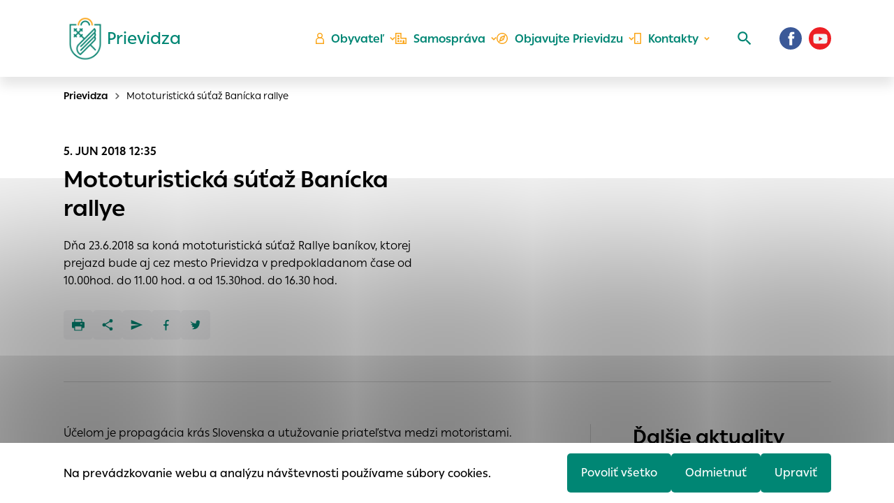

--- FILE ---
content_type: text/html; charset=UTF-8
request_url: https://prievidza.sk/mototuristicka-sutaz-banicka-rallye/
body_size: 17061
content:

<!doctype html>
<html lang="sk">
    <head>
        <meta charset="UTF-8">
        <meta name="description" content="Další web používající WordPress">
        <meta http-equiv="Content-Type" content="text/html; charset=UTF-8">
        <meta http-equiv="X-UA-Compatible" content="IE=edge">
        <meta name="viewport" content="width=device-width, initial-scale=1.0">

<link rel="apple-touch-icon" sizes="180x180" href="https://prievidza.sk/wp-content/themes/iq-theme/dist/img/apple-touch-icon.png">
<link rel="icon" type="image/png" sizes="32x32" href="https://prievidza.sk/wp-content/themes/iq-theme/dist/img/favicon-32x32.png">
<link rel="icon" type="image/png" sizes="16x16" href="https://prievidza.sk/wp-content/themes/iq-theme/dist/img/favicon-16x16.png">
<link rel="mask-icon" href="https://prievidza.sk/wp-content/themes/iq-theme/dist/img/safari-pinned-tab.svg" color="#79be15">
<meta name="msapplication-TileColor" content="#79be15">
<meta name="theme-color" content="#ffffff">


<meta name='robots' content='index, follow, max-image-preview:large, max-snippet:-1, max-video-preview:-1' />

	<!-- This site is optimized with the Yoast SEO plugin v19.6.1 - https://yoast.com/wordpress/plugins/seo/ -->
	<title>Mototuristická súťaž Banícka rallye - Prievidza</title>
	<link rel="canonical" href="https://prievidza.sk/mototuristicka-sutaz-banicka-rallye/" />
	<meta property="og:locale" content="sk_SK" />
	<meta property="og:type" content="article" />
	<meta property="og:title" content="Mototuristická súťaž Banícka rallye - Prievidza" />
	<meta property="og:description" content="Dňa 23.6.2018 sa koná mototuristická súťaž Rallye baníkov, ktorej prejazd bude aj cez mesto Prievidza v predpokladanom čase od 10.00hod. do 11.00 hod. a od 15.30hod. do 16.30 hod." />
	<meta property="og:url" content="https://prievidza.sk/mototuristicka-sutaz-banicka-rallye/" />
	<meta property="og:site_name" content="Prievidza" />
	<meta property="article:publisher" content="https://www.facebook.com/mestoprievidza" />
	<meta property="article:published_time" content="2018-06-05T10:35:52+00:00" />
	<meta name="author" content="admin" />
	<meta name="twitter:card" content="summary_large_image" />
	<meta name="twitter:label1" content="Written by" />
	<meta name="twitter:data1" content="admin" />
	<meta name="twitter:label2" content="Est. reading time" />
	<meta name="twitter:data2" content="1 minúta" />
	<script type="application/ld+json" class="yoast-schema-graph">{"@context":"https://schema.org","@graph":[{"@type":"Article","@id":"https://prievidza.sk/mototuristicka-sutaz-banicka-rallye/#article","isPartOf":{"@id":"https://prievidza.sk/mototuristicka-sutaz-banicka-rallye/"},"author":{"name":"admin","@id":"https://prievidza.sk/#/schema/person/03d4a621f1bd64dc5626b29c86ad4dfa"},"headline":"Mototuristická súťaž Banícka rallye","datePublished":"2018-06-05T10:35:52+00:00","dateModified":"2018-06-05T10:35:52+00:00","mainEntityOfPage":{"@id":"https://prievidza.sk/mototuristicka-sutaz-banicka-rallye/"},"wordCount":111,"commentCount":0,"publisher":{"@id":"https://prievidza.sk/#organization"},"articleSection":["Články"],"inLanguage":"sk-SK","potentialAction":[{"@type":"CommentAction","name":"Comment","target":["https://prievidza.sk/mototuristicka-sutaz-banicka-rallye/#respond"]}]},{"@type":"WebPage","@id":"https://prievidza.sk/mototuristicka-sutaz-banicka-rallye/","url":"https://prievidza.sk/mototuristicka-sutaz-banicka-rallye/","name":"Mototuristická súťaž Banícka rallye - Prievidza","isPartOf":{"@id":"https://prievidza.sk/#website"},"datePublished":"2018-06-05T10:35:52+00:00","dateModified":"2018-06-05T10:35:52+00:00","breadcrumb":{"@id":"https://prievidza.sk/mototuristicka-sutaz-banicka-rallye/#breadcrumb"},"inLanguage":"sk-SK","potentialAction":[{"@type":"ReadAction","target":["https://prievidza.sk/mototuristicka-sutaz-banicka-rallye/"]}]},{"@type":"BreadcrumbList","@id":"https://prievidza.sk/mototuristicka-sutaz-banicka-rallye/#breadcrumb","itemListElement":[{"@type":"ListItem","position":1,"name":"Mototuristická súťaž Banícka rallye"}]},{"@type":"WebSite","@id":"https://prievidza.sk/#website","url":"https://prievidza.sk/","name":"Prievidza","description":"Další web používající WordPress","publisher":{"@id":"https://prievidza.sk/#organization"},"potentialAction":[{"@type":"SearchAction","target":{"@type":"EntryPoint","urlTemplate":"https://prievidza.sk/?s={search_term_string}"},"query-input":"required name=search_term_string"}],"inLanguage":"sk-SK"},{"@type":"Organization","@id":"https://prievidza.sk/#organization","name":"Prievidza","url":"https://prievidza.sk/","sameAs":["https://www.instagram.com/mestoprievidza/","https://www.facebook.com/mestoprievidza"],"logo":{"@type":"ImageObject","inLanguage":"sk-SK","@id":"https://prievidza.sk/#/schema/logo/image/","url":"https://prievidza.sk/wp-content/uploads/2024/04/1_page-0001-scaled.jpg","contentUrl":"https://prievidza.sk/wp-content/uploads/2024/04/1_page-0001-scaled.jpg","width":2560,"height":2560,"caption":"Prievidza"},"image":{"@id":"https://prievidza.sk/#/schema/logo/image/"}},{"@type":"Person","@id":"https://prievidza.sk/#/schema/person/03d4a621f1bd64dc5626b29c86ad4dfa","name":"admin","image":{"@type":"ImageObject","inLanguage":"sk-SK","@id":"https://prievidza.sk/#/schema/person/image/","url":"https://secure.gravatar.com/avatar/0cefb1244b7dfa1ca7093664f8aff3a5?s=96&d=mm&r=g","contentUrl":"https://secure.gravatar.com/avatar/0cefb1244b7dfa1ca7093664f8aff3a5?s=96&d=mm&r=g","caption":"admin"},"sameAs":["https://test-web.prievidza.sk"],"url":"https://prievidza.sk/author/admin/"}]}</script>
	<!-- / Yoast SEO plugin. -->


<link rel='dns-prefetch' href='//s.w.org' />
<script type="text/javascript">
window._wpemojiSettings = {"baseUrl":"https:\/\/s.w.org\/images\/core\/emoji\/14.0.0\/72x72\/","ext":".png","svgUrl":"https:\/\/s.w.org\/images\/core\/emoji\/14.0.0\/svg\/","svgExt":".svg","source":{"concatemoji":"https:\/\/prievidza.sk\/wp-includes\/js\/wp-emoji-release.min.js?ver=6.0"}};
/*! This file is auto-generated */
!function(e,a,t){var n,r,o,i=a.createElement("canvas"),p=i.getContext&&i.getContext("2d");function s(e,t){var a=String.fromCharCode,e=(p.clearRect(0,0,i.width,i.height),p.fillText(a.apply(this,e),0,0),i.toDataURL());return p.clearRect(0,0,i.width,i.height),p.fillText(a.apply(this,t),0,0),e===i.toDataURL()}function c(e){var t=a.createElement("script");t.src=e,t.defer=t.type="text/javascript",a.getElementsByTagName("head")[0].appendChild(t)}for(o=Array("flag","emoji"),t.supports={everything:!0,everythingExceptFlag:!0},r=0;r<o.length;r++)t.supports[o[r]]=function(e){if(!p||!p.fillText)return!1;switch(p.textBaseline="top",p.font="600 32px Arial",e){case"flag":return s([127987,65039,8205,9895,65039],[127987,65039,8203,9895,65039])?!1:!s([55356,56826,55356,56819],[55356,56826,8203,55356,56819])&&!s([55356,57332,56128,56423,56128,56418,56128,56421,56128,56430,56128,56423,56128,56447],[55356,57332,8203,56128,56423,8203,56128,56418,8203,56128,56421,8203,56128,56430,8203,56128,56423,8203,56128,56447]);case"emoji":return!s([129777,127995,8205,129778,127999],[129777,127995,8203,129778,127999])}return!1}(o[r]),t.supports.everything=t.supports.everything&&t.supports[o[r]],"flag"!==o[r]&&(t.supports.everythingExceptFlag=t.supports.everythingExceptFlag&&t.supports[o[r]]);t.supports.everythingExceptFlag=t.supports.everythingExceptFlag&&!t.supports.flag,t.DOMReady=!1,t.readyCallback=function(){t.DOMReady=!0},t.supports.everything||(n=function(){t.readyCallback()},a.addEventListener?(a.addEventListener("DOMContentLoaded",n,!1),e.addEventListener("load",n,!1)):(e.attachEvent("onload",n),a.attachEvent("onreadystatechange",function(){"complete"===a.readyState&&t.readyCallback()})),(e=t.source||{}).concatemoji?c(e.concatemoji):e.wpemoji&&e.twemoji&&(c(e.twemoji),c(e.wpemoji)))}(window,document,window._wpemojiSettings);
</script>
<style type="text/css">
img.wp-smiley,
img.emoji {
	display: inline !important;
	border: none !important;
	box-shadow: none !important;
	height: 1em !important;
	width: 1em !important;
	margin: 0 0.07em !important;
	vertical-align: -0.1em !important;
	background: none !important;
	padding: 0 !important;
}
</style>
	<link rel='stylesheet' id='formidable-css'  href='https://prievidza.sk/wp-admin/admin-ajax.php?action=frmpro_css&#038;ver=91726' type='text/css' media='all' />
<style id='wp-block-library-inline-css' type='text/css'>
:root{--wp-admin-theme-color:#007cba;--wp-admin-theme-color--rgb:0,124,186;--wp-admin-theme-color-darker-10:#006ba1;--wp-admin-theme-color-darker-10--rgb:0,107,161;--wp-admin-theme-color-darker-20:#005a87;--wp-admin-theme-color-darker-20--rgb:0,90,135;--wp-admin-border-width-focus:2px}@media (-webkit-min-device-pixel-ratio:2),(min-resolution:192dpi){:root{--wp-admin-border-width-focus:1.5px}}:root{--wp--preset--font-size--normal:16px;--wp--preset--font-size--huge:42px}:root .has-very-light-gray-background-color{background-color:#eee}:root .has-very-dark-gray-background-color{background-color:#313131}:root .has-very-light-gray-color{color:#eee}:root .has-very-dark-gray-color{color:#313131}:root .has-vivid-green-cyan-to-vivid-cyan-blue-gradient-background{background:linear-gradient(135deg,#00d084,#0693e3)}:root .has-purple-crush-gradient-background{background:linear-gradient(135deg,#34e2e4,#4721fb 50%,#ab1dfe)}:root .has-hazy-dawn-gradient-background{background:linear-gradient(135deg,#faaca8,#dad0ec)}:root .has-subdued-olive-gradient-background{background:linear-gradient(135deg,#fafae1,#67a671)}:root .has-atomic-cream-gradient-background{background:linear-gradient(135deg,#fdd79a,#004a59)}:root .has-nightshade-gradient-background{background:linear-gradient(135deg,#330968,#31cdcf)}:root .has-midnight-gradient-background{background:linear-gradient(135deg,#020381,#2874fc)}.has-regular-font-size{font-size:1em}.has-larger-font-size{font-size:2.625em}.has-normal-font-size{font-size:var(--wp--preset--font-size--normal)}.has-huge-font-size{font-size:var(--wp--preset--font-size--huge)}.has-text-align-center{text-align:center}.has-text-align-left{text-align:left}.has-text-align-right{text-align:right}#end-resizable-editor-section{display:none}.aligncenter{clear:both}.items-justified-left{justify-content:flex-start}.items-justified-center{justify-content:center}.items-justified-right{justify-content:flex-end}.items-justified-space-between{justify-content:space-between}.screen-reader-text{border:0;clip:rect(1px,1px,1px,1px);-webkit-clip-path:inset(50%);clip-path:inset(50%);height:1px;margin:-1px;overflow:hidden;padding:0;position:absolute;width:1px;word-wrap:normal!important}.screen-reader-text:focus{background-color:#ddd;clip:auto!important;-webkit-clip-path:none;clip-path:none;color:#444;display:block;font-size:1em;height:auto;left:5px;line-height:normal;padding:15px 23px 14px;text-decoration:none;top:5px;width:auto;z-index:100000}html :where(.has-border-color),html :where([style*=border-width]){border-style:solid}html :where(img[class*=wp-image-]){height:auto;max-width:100%}
</style>
<link rel='stylesheet' id='theme_css-css'  href='https://prievidza.sk/wp-content/themes/iq-theme/dist/css/client.css?ver=34fc6d1e240fa28ca2f1af16f83320fb' type='text/css' media='all' />
<script type='text/javascript' src='https://prievidza.sk/wp-content/plugins/stop-user-enumeration/frontend/js/frontend.js?ver=1.4.4' id='stop-user-enumeration-js'></script>
<script type='text/javascript' src='https://prievidza.sk/wp-includes/js/jquery/jquery.min.js?ver=3.6.0' id='jquery-core-js'></script>
<script type='text/javascript' src='https://prievidza.sk/wp-includes/js/jquery/jquery-migrate.min.js?ver=3.3.2' id='jquery-migrate-js'></script>
<link rel="https://api.w.org/" href="https://prievidza.sk/wp-json/" /><link rel="alternate" type="application/json" href="https://prievidza.sk/wp-json/wp/v2/posts/32600" /><link rel="EditURI" type="application/rsd+xml" title="RSD" href="https://prievidza.sk/xmlrpc.php?rsd" />
<link rel="wlwmanifest" type="application/wlwmanifest+xml" href="https://prievidza.sk/wp-includes/wlwmanifest.xml" /> 
<meta name="generator" content="WordPress 6.0" />
<link rel='shortlink' href='https://prievidza.sk/?p=32600' />
<link rel="alternate" type="application/json+oembed" href="https://prievidza.sk/wp-json/oembed/1.0/embed?url=https%3A%2F%2Fprievidza.sk%2Fmototuristicka-sutaz-banicka-rallye%2F" />
<link rel="alternate" type="text/xml+oembed" href="https://prievidza.sk/wp-json/oembed/1.0/embed?url=https%3A%2F%2Fprievidza.sk%2Fmototuristicka-sutaz-banicka-rallye%2F&#038;format=xml" />
<link rel="icon" href="https://prievidza.sk/wp-content/uploads/2021/12/erb_pd_01_5000px-1.png" sizes="32x32" />
<link rel="icon" href="https://prievidza.sk/wp-content/uploads/2021/12/erb_pd_01_5000px-1.png" sizes="192x192" />
<link rel="apple-touch-icon" href="https://prievidza.sk/wp-content/uploads/2021/12/erb_pd_01_5000px-1.png" />
<meta name="msapplication-TileImage" content="https://prievidza.sk/wp-content/uploads/2021/12/erb_pd_01_5000px-1.png" />

        <script>
            window.pageDependencies = [];
        </script>

        <!-- Global site tag (gtag.js) - Google Analytics -->
        <script async src="https://www.googletagmanager.com/gtag/js?id=UA-17831689-1"></script>
        <script>
            window.dataLayer = window.dataLayer || [];
            function gtag(){ dataLayer.push(arguments);}
            gtag('js', new Date());

            gtag('consent', 'default', {
                ad_storage: "denied",
                analytics_storage: "denied",
                personalization_storage: "denied",
            });

            gtag('config', 'UA-17831689-1');
        </script>
        
    </head>
    <body class="page">
<header class="header" role="banner">
	<div class="header__container">
		<a href="https://prievidza.sk/" class="header__logo" aria-label="Logo mesta Prievidza">
			<div class="header__logo-image" style="background-image: url(
				https\:\/\/prievidza\.sk\/wp-content\/themes\/iq-theme\/dist/img/logo-erb-bg-transp-web.png
			);"></div>
			<div>
				<div class="header__logo-heading">Prievidza</div>
			</div>
		</a>

		<div class="header__menu-wrapper">
<nav class="navigation-menu" role="navigation" aria-label="Hlavné menu">
    <div class="navigation-menu__gradient navigation-menu__gradient--top"></div>
    <div class="navigation-menu__mobile-top">
        <button class="navigation-menu__close" title="Zatvoriť" aria-label="Zatvoriť">
                <div class="navigation-menu__close-bar"></div>
                <div class="navigation-menu__close-bar"></div>
        </button>
    </div>
    <ul class="navigation-menu__container">
            <li class="navigation-menu__elem">
                    <button class="navigation-menu__title navigation-menu__title--has-popup" aria-haspopup="true">
                            <div class="svg-lazy" data-url="https://prievidza.sk/wp-content/themes/iq-theme/dist/img/n-icon-person.svg"></div>
                        Obyvateľ
                    </button>
                    <div class="navigation-menu__desktop-indicator"></div>
                    <div class="navigation-submenu">
                        <div class="navigation-submenu__wrapper">
                            <div class="navigation-submenu__container">
                                <div class="navigation-submenu__filler"></div>
                                <ul class="navigation-submenu__menu">
                                        <li class="navigation-submenu__elem">
                                                <a href="https://prievidza.sk/obyvatel/munipolis/" class="navigation-submenu__link">Munipolis</a>
                                        </li>
                                        <li class="navigation-submenu__elem">
                                                <button class="navigation-submenu__link navigation-submenu__link--has-popup" aria-haspopup="true">
                                                    Dôležité informácie pre
                                                </button>
                                                <ul class="navigation-sub-submenu">
                                                        <li class="navigation-sub-submenu__elem">
                                                            <a href="https://prievidza.sk/obyvatel/deti-a-mladez/" class="navigation-sub-submenu__link">
                                                                Deti a mládež
                                                            </a>
                                                        </li>
                                                        <li class="navigation-sub-submenu__elem">
                                                            <a href="https://prievidza.sk/obyvatel/dolezite-informacie/rodicia-a-mlada-generacia/" class="navigation-sub-submenu__link">
                                                                Rodičov a mladú generáciu
                                                            </a>
                                                        </li>
                                                        <li class="navigation-sub-submenu__elem">
                                                            <a href="https://prievidza.sk/obyvatel/dolezite-informacie/seniori-v-prievidzi/" class="navigation-sub-submenu__link">
                                                                Seniorov
                                                            </a>
                                                        </li>
                                                </ul>
                                        </li>
                                        <li class="navigation-submenu__elem">
                                                <button class="navigation-submenu__link navigation-submenu__link--has-popup" aria-haspopup="true">
                                                    Dane a poplatky
                                                </button>
                                                <ul class="navigation-sub-submenu">
                                                        <li class="navigation-sub-submenu__elem">
                                                            <a href="https://prievidza.sk/obyvatel/dane-a-poplatky/" class="navigation-sub-submenu__link">
                                                                Dane a poplatky
                                                            </a>
                                                        </li>
                                                        <li class="navigation-sub-submenu__elem">
                                                            <a href="https://prievidza.sk/obyvatel/dane-a-poplatky/chcem-zaplatit-dane/" class="navigation-sub-submenu__link">
                                                                Chcem zaplatiť dane
                                                            </a>
                                                        </li>
                                                        <li class="navigation-sub-submenu__elem">
                                                            <a href="https://prievidza.sk/obyvatel/dane-a-poplatky/priznania-k-miestnym-daniam/" class="navigation-sub-submenu__link">
                                                                Priznania k miestnym daniam
                                                            </a>
                                                        </li>
                                                </ul>
                                        </li>
                                        <li class="navigation-submenu__elem">
                                                <button class="navigation-submenu__link navigation-submenu__link--has-popup" aria-haspopup="true">
                                                    Dotácie z rozpočtu mesta
                                                </button>
                                                <ul class="navigation-sub-submenu">
                                                        <li class="navigation-sub-submenu__elem">
                                                            <a href="https://prievidza.sk/samosprava/dotacie/" class="navigation-sub-submenu__link">
                                                                Dotácie z rozpočtu mesta-úvodné informácie
                                                            </a>
                                                        </li>
                                                        <li class="navigation-sub-submenu__elem">
                                                            <a href="https://prievidza.sk/samosprava/dotacie/predkladanie-ziadosti-o-dotacie/" class="navigation-sub-submenu__link">
                                                                Predkladanie žiadostí o dotácie
                                                            </a>
                                                        </li>
                                                        <li class="navigation-sub-submenu__elem">
                                                            <a href="https://prievidza.sk/samosprava/dotacie/informacie-o-posudeni-ziadosti-a-poskytnutych-dotaciach/" class="navigation-sub-submenu__link">
                                                                Informácie o posúdení žiadostí a poskytnutých dotáciách
                                                            </a>
                                                        </li>
                                                </ul>
                                        </li>
                                        <li class="navigation-submenu__elem">
                                                <a href="https://prievidza.sk/pr/" class="navigation-submenu__link">Participatívny rozpočet mesta Prievidza</a>
                                        </li>
                                        <li class="navigation-submenu__elem">
                                                <a href="https://prievidza.sk/kontakty/potrebujem-vybavit/" class="navigation-submenu__link">Potrebujem vybaviť</a>
                                        </li>
                                        <li class="navigation-submenu__elem">
                                                <a href="https://prievidza.sk/obyvatel/tlaciva-a-formulare/" class="navigation-submenu__link">Tlačivá a formuláre</a>
                                        </li>
                                        <li class="navigation-submenu__elem">
                                                <a href="https://prievidza.sk/obyvatel/evidencia-obyvatelov-a-budov/" class="navigation-submenu__link">Ohlasovňa pobytov a register adries</a>
                                        </li>
                                        <li class="navigation-submenu__elem">
                                                <a href="https://prievidza.sk/institucie-a-organizacie/" class="navigation-submenu__link">Inštitúcie a organizácie</a>
                                        </li>
                                        <li class="navigation-submenu__elem">
                                                <a href="https://prievidza.sk/mesto/vystavba-v-meste/" class="navigation-submenu__link">Výstavba v meste</a>
                                        </li>
                                        <li class="navigation-submenu__elem">
                                                <a href="https://prievidza.sk/obchvat/" class="navigation-submenu__link">Obchvat mesta Prievidza</a>
                                        </li>
                                        <li class="navigation-submenu__elem">
                                                <button class="navigation-submenu__link navigation-submenu__link--has-popup" aria-haspopup="true">
                                                    Nájomné byty
                                                </button>
                                                <ul class="navigation-sub-submenu">
                                                        <li class="navigation-sub-submenu__elem">
                                                            <a href="https://prievidza.sk/obyvatel/najomne-byty/zoznam-volnych-bytov/" class="navigation-sub-submenu__link">
                                                                Zoznam voľných bytov
                                                            </a>
                                                        </li>
                                                </ul>
                                        </li>
                                        <li class="navigation-submenu__elem">
                                                <button class="navigation-submenu__link navigation-submenu__link--has-popup" aria-haspopup="true">
                                                    Školstvo a sociálne oddelenie
                                                </button>
                                                <ul class="navigation-sub-submenu">
                                                        <li class="navigation-sub-submenu__elem">
                                                            <a href="https://prievidza.sk/obyvatel/skolstvo/" class="navigation-sub-submenu__link">
                                                                Školstvo-všeobecné informácie
                                                            </a>
                                                        </li>
                                                        <li class="navigation-sub-submenu__elem">
                                                            <a href="https://prievidza.sk/obyvatel/skolstvo/materske-skoly/" class="navigation-sub-submenu__link">
                                                                Materské školy
                                                            </a>
                                                        </li>
                                                        <li class="navigation-sub-submenu__elem">
                                                            <a href="https://prievidza.sk/obyvatel/skolstvo/zakladne-skoly/" class="navigation-sub-submenu__link">
                                                                Základné školy
                                                            </a>
                                                        </li>
                                                        <li class="navigation-sub-submenu__elem">
                                                            <a href="https://prievidza.sk/obyvatel/skolstvo-2/zakladna-umelecka-skola-l-stanceka-zus/" class="navigation-sub-submenu__link">
                                                                Základná umelecká škola L. Stančeka (ZUŠ)
                                                            </a>
                                                        </li>
                                                        <li class="navigation-sub-submenu__elem">
                                                            <a href="https://prievidza.sk/obyvatel/skolstvo/centrum-volneho-casu/" class="navigation-sub-submenu__link">
                                                                Centrum voľného času
                                                            </a>
                                                        </li>
                                                        <li class="navigation-sub-submenu__elem">
                                                            <a href="https://prievidza.sk/obyvatel/skolstvo/ine/" class="navigation-sub-submenu__link">
                                                                Iné školské subjekty
                                                            </a>
                                                        </li>
                                                        <li class="navigation-sub-submenu__elem">
                                                            <a href="https://prievidza.sk/obyvatel/skolstvo/skolske-jedalne/" class="navigation-sub-submenu__link">
                                                                Školské jedálne
                                                            </a>
                                                        </li>
                                                        <li class="navigation-sub-submenu__elem">
                                                            <a href="https://prievidza.sk/obyvatel/skolstvo/mestska-skolska-rada/" class="navigation-sub-submenu__link">
                                                                Mestská školská rada
                                                            </a>
                                                        </li>
                                                        <li class="navigation-sub-submenu__elem">
                                                            <a href="https://prievidza.sk/mestske-jasle/" class="navigation-sub-submenu__link">
                                                                Mestské jasle
                                                            </a>
                                                        </li>
                                                        <li class="navigation-sub-submenu__elem">
                                                            <a href="https://prievidza.sk/obyvatel/socialna-pomoc/poskytovatelia-socialnych-sluzieb/" class="navigation-sub-submenu__link">
                                                                Poskytovatelia sociálnych služieb na území mesta Prievidza
                                                            </a>
                                                        </li>
                                                </ul>
                                        </li>
                                        <li class="navigation-submenu__elem">
                                                <button class="navigation-submenu__link navigation-submenu__link--has-popup" aria-haspopup="true">
                                                    Trhy a trhoviská
                                                </button>
                                                <ul class="navigation-sub-submenu">
                                                        <li class="navigation-sub-submenu__elem">
                                                            <a href="https://prievidza.sk/podnikatel/prilezitostne-trhy/" class="navigation-sub-submenu__link">
                                                                Príležitostné trhy
                                                            </a>
                                                        </li>
                                                        <li class="navigation-sub-submenu__elem">
                                                            <a href="https://prievidza.sk/podnikatel/trhoviska/" class="navigation-sub-submenu__link">
                                                                Trhoviská
                                                            </a>
                                                        </li>
                                                </ul>
                                        </li>
                                        <li class="navigation-submenu__elem">
                                                <a href="https://prievidza.sk/obyvatel/sportoviska/" class="navigation-submenu__link">Športoviská</a>
                                        </li>
                                        <li class="navigation-submenu__elem">
                                                <a href="https://prievidza.sk/obyvatel/spolupraca-s-mediami/" class="navigation-submenu__link">Spolupráca s médiami</a>
                                        </li>
                                        <li class="navigation-submenu__elem">
                                                <a href="https://prievidza.sk/obyvatel/pristup-k-informaciam/" class="navigation-submenu__link">Prístup k informáciám</a>
                                        </li>
                                        <li class="navigation-submenu__elem">
                                                <a href="https://prievidza.sk/turista/mestska-hromadna-doprava/" class="navigation-submenu__link">Mestská hromadná doprava</a>
                                        </li>
                                        <li class="navigation-submenu__elem">
                                                <a href="https://prievidza.sk/obyvatel/mestske-verejne-wc/" class="navigation-submenu__link">Mestské verejné WC</a>
                                        </li>
                                        <li class="navigation-submenu__elem">
                                                <a href="https://prievidza.sk/obyvatel/psy-v-meste/" class="navigation-submenu__link">Psy v meste</a>
                                        </li>
                                        <li class="navigation-submenu__elem">
                                                <a href="https://prievidza.sk/obyvatel/zber-odpadu/" class="navigation-submenu__link">Zber odpadu</a>
                                        </li>
                                        <li class="navigation-submenu__elem">
                                                <button class="navigation-submenu__link navigation-submenu__link--has-popup" aria-haspopup="true">
                                                    Životné prostredie
                                                </button>
                                                <ul class="navigation-sub-submenu">
                                                        <li class="navigation-sub-submenu__elem">
                                                            <a href="https://prievidza.sk/obyvatel/zivotne-prostredie/vyrub-drevin/" class="navigation-sub-submenu__link">
                                                                Výrub drevín
                                                            </a>
                                                        </li>
                                                        <li class="navigation-sub-submenu__elem">
                                                            <a href="https://prievidza.sk/obyvatel/zivotne-prostredie/pridelenie-nadoby-na-odpad/" class="navigation-sub-submenu__link">
                                                                Pridelenie nádoby na odpad
                                                            </a>
                                                        </li>
                                                        <li class="navigation-sub-submenu__elem">
                                                            <a href="https://prievidza.sk/obyvatel/zivotne-prostredie/maly-zdroj-znecistenia-ovzdusia/" class="navigation-sub-submenu__link">
                                                                Malý zdroj znečisťovania ovzdušia
                                                            </a>
                                                        </li>
                                                        <li class="navigation-sub-submenu__elem">
                                                            <a href="https://prievidza.sk/obyvatel/zivotne-prostredie/povolenie-rozkopavky-verejnej-zelene/" class="navigation-sub-submenu__link">
                                                                Povolenie rozkopávky verejnej zelene
                                                            </a>
                                                        </li>
                                                        <li class="navigation-sub-submenu__elem">
                                                            <a href="https://prievidza.sk/obyvatel/zivotne-prostredie/povolenie-rozkopavky-na-miestnych-komunikaciach/" class="navigation-sub-submenu__link">
                                                                Povolenie rozkopávky na miestnych komunikáciách
                                                            </a>
                                                        </li>
                                                        <li class="navigation-sub-submenu__elem">
                                                            <a href="https://prievidza.sk/obyvatel/zivotne-prostredie/osobitne-uzivanie-verejneho-priestranstva/" class="navigation-sub-submenu__link">
                                                                Osobitné užívanie verejného priestranstva
                                                            </a>
                                                        </li>
                                                        <li class="navigation-sub-submenu__elem">
                                                            <a href="https://prievidza.sk/obyvatel/zivotne-prostredie/vyhradene-parkovacie-miesto/" class="navigation-sub-submenu__link">
                                                                Vyhradené parkovacie miesto
                                                            </a>
                                                        </li>
                                                </ul>
                                        </li>
                                        <li class="navigation-submenu__elem">
                                                <a href="https://prievidza.sk/obyvatel/oznamenia-vysledkov-vybavenia-peticii-2/" class="navigation-submenu__link">Oznámenia výsledkov vybavenia petícií</a>
                                        </li>
                                        <li class="navigation-submenu__elem">
                                                <a href="https://prievidza.sk/dcbobar/" class="navigation-submenu__link">Denné centrum Bôbar</a>
                                        </li>
                                        <li class="navigation-submenu__elem">
                                                <a href="https://prievidza.sk/denne-centrum-necpaly/" class="navigation-submenu__link">Denné centrum Necpaly</a>
                                        </li>
                                        <li class="navigation-submenu__elem">
                                                <a href="https://prievidza.sk/obyvatel/slovensky-zvaz-zahradkarov-okresny-vybor-prievidza/" class="navigation-submenu__link">Slovenský zväz záhradkárov, okresný výbor Prievidza</a>
                                        </li>
                                        <li class="navigation-submenu__elem">
                                                <a href="https://prievidza.sk/obyvatel/kontaktne-centrum-v-prievidzi/" class="navigation-submenu__link">Kontaktné centrum v Prievidzi</a>
                                        </li>
                                        <li class="navigation-submenu__elem">
                                                <a href="https://prievidza.sk/obyvatel/nasi-partneri/" class="navigation-submenu__link">Naši partneri</a>
                                        </li>
                                        <li class="navigation-submenu__elem">
                                                <a href="https://prievidza.sk/obyvatel/vypadky-elektrickej-energie/" class="navigation-submenu__link">Výpadky elektrickej energie</a>
                                        </li>
                                        <li class="navigation-submenu__elem">
                                                <a href="https://prievidza.sk/obyvatel/faq/" class="navigation-submenu__link">Otázky a odpovede</a>
                                        </li>
                                        <li class="navigation-submenu__elem">
                                                <a href="https://prievidza.sk/obyvatel/smutocne-oznamenia/" class="navigation-submenu__link">Smútočné oznámenia</a>
                                        </li>
                                </ul>
                                <hr class="navigation-submenu__delim">
                                <div class="navigation-submenu__submenu"></div>
                                <div class="navigation-submenu__close-wrapper">
                                    <button class="navigation-submenu__close" title="Zatvoriť Obyvateľ" aria-label="Zatvoriť Obyvateľ">
                                        <svg xmlns="http://www.w3.org/2000/svg" viewBox="0 0 30 30" fill="none"><path d="M15.687 14.997L29.858.826a.484.484 0 10-.684-.684l-14.17 14.17L.831.143a.484.484 0 00-.684.684l14.171 14.171-14.17 14.17a.484.484 0 10.684.684l14.171-14.171 14.171 14.171a.484.484 0 00.684-.684l-14.17-14.171z" fill="#000"/></svg>
                                    </button>
                                </div>
                                <div class="navigation-submenu__filler"></div>
                            </div>
                        </div>
                    </div>
            </li>
            <li class="navigation-menu__elem">
                    <button class="navigation-menu__title navigation-menu__title--has-popup" aria-haspopup="true">
                            <div class="svg-lazy" data-url="https://prievidza.sk/wp-content/themes/iq-theme/dist/img/n-icon-ville.svg"></div>
                        Samospráva
                    </button>
                    <div class="navigation-menu__desktop-indicator"></div>
                    <div class="navigation-submenu">
                        <div class="navigation-submenu__wrapper">
                            <div class="navigation-submenu__container">
                                <div class="navigation-submenu__filler"></div>
                                <ul class="navigation-submenu__menu">
                                        <li class="navigation-submenu__elem">
                                                <a href="https://prievidza.sk/samosprava/uradna-tabula-new/" class="navigation-submenu__link">Úradná tabuľa</a>
                                        </li>
                                        <li class="navigation-submenu__elem">
                                                <button class="navigation-submenu__link navigation-submenu__link--has-popup" aria-haspopup="true">
                                                    O meste
                                                </button>
                                                <ul class="navigation-sub-submenu">
                                                        <li class="navigation-sub-submenu__elem">
                                                            <a href="https://prievidza.sk/mesto/statut-mesta/" class="navigation-sub-submenu__link">
                                                                Štatút mesta
                                                            </a>
                                                        </li>
                                                        <li class="navigation-sub-submenu__elem">
                                                            <a href="https://prievidza.sk/mesto/symboly-mesta/" class="navigation-sub-submenu__link">
                                                                Symboly mesta
                                                            </a>
                                                        </li>
                                                        <li class="navigation-sub-submenu__elem">
                                                            <a href="https://prievidza.sk/turista/partnerske-mesta/" class="navigation-sub-submenu__link">
                                                                Partnerské mestá
                                                            </a>
                                                        </li>
                                                        <li class="navigation-sub-submenu__elem">
                                                            <a href="https://prievidza.sk/mesto/mestske-ocenenia/" class="navigation-sub-submenu__link">
                                                                Mestské ocenenia
                                                            </a>
                                                        </li>
                                                        <li class="navigation-sub-submenu__elem">
                                                            <a href="https://prievidza.sk/vizualna-identita-mesta/" class="navigation-sub-submenu__link">
                                                                Vizuálna identita mesta
                                                            </a>
                                                        </li>
                                                </ul>
                                        </li>
                                        <li class="navigation-submenu__elem">
                                                <a href="https://prievidza.sk/mesto/transparentne-mesto/" class="navigation-submenu__link">Transparentné mesto</a>
                                        </li>
                                        <li class="navigation-submenu__elem">
                                                <a href="https://prievidza.sk/mesto/projekty-mesta/transparentne-mesto/zverejnovane-dokumenty/" class="navigation-submenu__link">Zverejňovanie dokumentov</a>
                                        </li>
                                        <li class="navigation-submenu__elem">
                                                <a href="https://prievidza.sk/samosprava/primatorka-mesta/" class="navigation-submenu__link">Primátorka mesta</a>
                                        </li>
                                        <li class="navigation-submenu__elem">
                                                <a href="https://prievidza.sk/samosprava/zastupcovia-primatorky/" class="navigation-submenu__link">Zástupcovia primátorky</a>
                                        </li>
                                        <li class="navigation-submenu__elem">
                                                <a href="https://prievidza.sk/samosprava/prednosta-mestskeho-uradu/" class="navigation-submenu__link">Prednosta MsÚ</a>
                                        </li>
                                        <li class="navigation-submenu__elem">
                                                <a href="https://prievidza.sk/samosprava/hlavny-kontrolor/" class="navigation-submenu__link">Hlavný kontrolór</a>
                                        </li>
                                        <li class="navigation-submenu__elem">
                                                <a href="https://prievidza.sk/samosprava/interne-smernice/" class="navigation-submenu__link">Interné smernice</a>
                                        </li>
                                        <li class="navigation-submenu__elem">
                                                <button class="navigation-submenu__link navigation-submenu__link--has-popup" aria-haspopup="true">
                                                    Mestské zastupiteľstvo
                                                </button>
                                                <ul class="navigation-sub-submenu">
                                                        <li class="navigation-sub-submenu__elem">
                                                            <a href="https://prievidza.sk/samosprava/mestske-zastupitelstvo/" class="navigation-sub-submenu__link">
                                                                Mestské zastupiteľstvo-všeobecné informácie
                                                            </a>
                                                        </li>
                                                        <li class="navigation-sub-submenu__elem">
                                                            <a href="https://prievidza.sk/samosprava/mestske-zastupitelstvo/poslanci-msz/" class="navigation-sub-submenu__link">
                                                                Poslanci Mestského zastupiteľstva v Prievidzi
                                                            </a>
                                                        </li>
                                                        <li class="navigation-sub-submenu__elem">
                                                            <a href="https://prievidza.sk/samosprava/zasadnutia-mestskeho-zastupitelstva/" class="navigation-sub-submenu__link">
                                                                Zasadnutia mestského zastupiteľstva
                                                            </a>
                                                        </li>
                                                        <li class="navigation-sub-submenu__elem">
                                                            <a href="https://prievidza.sk/samosprava/mestske-zastupitelstvo/odmeny-poslancov/" class="navigation-sub-submenu__link">
                                                                Odmeny poslancov
                                                            </a>
                                                        </li>
                                                        <li class="navigation-sub-submenu__elem">
                                                            <a href="https://prievidza.sk/samosprava/mestske-zastupitelstvo/mestska-rada/" class="navigation-sub-submenu__link">
                                                                Mestská rada
                                                            </a>
                                                        </li>
                                                        <li class="navigation-sub-submenu__elem">
                                                            <a href="https://prievidza.sk/samosprava/oznamenia-funkcii-zamestnani-cinnosti-a-majetkovych-pomerov-verejnych-funkcionarov/" class="navigation-sub-submenu__link">
                                                                Oznámenia funkcií, zamestnaní, činností a majetkových pomerov verejných funkcionárov
                                                            </a>
                                                        </li>
                                                        <li class="navigation-sub-submenu__elem">
                                                            <a href="https://prievidza.sk/samosprava/mestske-zastupitelstvo/poslanecke-kluby-v-mestskom-zastupitelstve-v-prievidzi/" class="navigation-sub-submenu__link">
                                                                Poslanecké kluby v Mestskom zastupiteľstve v Prievidzi
                                                            </a>
                                                        </li>
                                                </ul>
                                        </li>
                                        <li class="navigation-submenu__elem">
                                                <a href="https://prievidza.sk/samosprava/komisie-a-poradne-organy-mestskeho-zastupitelstva/" class="navigation-submenu__link">Komisie a poradné orgány mestského zastupiteľstva</a>
                                        </li>
                                        <li class="navigation-submenu__elem">
                                                <button class="navigation-submenu__link navigation-submenu__link--has-popup" aria-haspopup="true">
                                                    Stretnutia výborov volebných obvodov
                                                </button>
                                                <ul class="navigation-sub-submenu">
                                                        <li class="navigation-sub-submenu__elem">
                                                            <a href="https://prievidza.sk/samosprava/stretnutia-vyborov-volebnych-obvodov/" class="navigation-sub-submenu__link">
                                                                Stretnutia výborov volebných obvodov
                                                            </a>
                                                        </li>
                                                        <li class="navigation-sub-submenu__elem">
                                                            <a href="https://prievidza.sk/samosprava/stretnutia-vyborov-volebnych-obvodov/zapisnice-vyborov-volebnych-obvodov/" class="navigation-sub-submenu__link">
                                                                Archív zápisníc VVO
                                                            </a>
                                                        </li>
                                                        <li class="navigation-sub-submenu__elem">
                                                            <a href="https://prievidza.sk/samosprava/stretnutia-vyborov-volebnych-obvodov/zapisnice-vyborov-volebnych-obvodov-2/" class="navigation-sub-submenu__link">
                                                                Zápisnice výborov volebných obvodov
                                                            </a>
                                                        </li>
                                                </ul>
                                        </li>
                                        <li class="navigation-submenu__elem">
                                                <a href="https://prievidza.sk/samosprava/vseobecne-zavazne-nariadenia/" class="navigation-submenu__link">Všeobecne záväzné nariadenia</a>
                                        </li>
                                        <li class="navigation-submenu__elem">
                                                <button class="navigation-submenu__link navigation-submenu__link--has-popup" aria-haspopup="true">
                                                    Rozpočet mesta
                                                </button>
                                                <ul class="navigation-sub-submenu">
                                                        <li class="navigation-sub-submenu__elem">
                                                            <a href="https://prievidza.sk/samosprava/rozpocet-mesta/" class="navigation-sub-submenu__link">
                                                                Rozpočet mesta-všeobecné informácie
                                                            </a>
                                                        </li>
                                                        <li class="navigation-sub-submenu__elem">
                                                            <a href="https://prievidza.sk/samosprava/rozpocet-mesta/dokumenty-2026/" class="navigation-sub-submenu__link">
                                                                Dokumenty 2026
                                                            </a>
                                                        </li>
                                                        <li class="navigation-sub-submenu__elem">
                                                            <a href="https://prievidza.sk/samosprava/rozpocet-mesta/archiv-dokumentov/" class="navigation-sub-submenu__link">
                                                                Archív dokumentov
                                                            </a>
                                                        </li>
                                                </ul>
                                        </li>
                                        <li class="navigation-submenu__elem">
                                                <button class="navigation-submenu__link navigation-submenu__link--has-popup" aria-haspopup="true">
                                                    Územný plán mesta Prievidza
                                                </button>
                                                <ul class="navigation-sub-submenu">
                                                        <li class="navigation-sub-submenu__elem">
                                                            <a href="https://prievidza.sk/mesto/uzemny-plan-mesta/" class="navigation-sub-submenu__link">
                                                                Územný plán mesta
                                                            </a>
                                                        </li>
                                                        <li class="navigation-sub-submenu__elem">
                                                            <a href="https://prievidza.sk/mesto/uzemny-plan-mesta/uzemne-plany-zon/" class="navigation-sub-submenu__link">
                                                                Územné plány zón
                                                            </a>
                                                        </li>
                                                        <li class="navigation-sub-submenu__elem">
                                                            <a href="https://prievidza.sk/mesto/uzemny-plan-mesta/ine-uzemnotechnicke-podklady/" class="navigation-sub-submenu__link">
                                                                Iné územnotechnické podklady
                                                            </a>
                                                        </li>
                                                        <li class="navigation-sub-submenu__elem">
                                                            <a href="https://prievidza.sk/obstaravanie-uzemneho-planu-mesta-prievidza/" class="navigation-sub-submenu__link">
                                                                Obstarávanie Územného plánu mesta Prievidza
                                                            </a>
                                                        </li>
                                                </ul>
                                        </li>
                                        <li class="navigation-submenu__elem">
                                                <button class="navigation-submenu__link navigation-submenu__link--has-popup" aria-haspopup="true">
                                                    Voľby a referendá
                                                </button>
                                                <ul class="navigation-sub-submenu">
                                                        <li class="navigation-sub-submenu__elem">
                                                            <a href="https://prievidza.sk/samosprava/volby-2/volby-do-organov-samospravy-obci-2022/" class="navigation-sub-submenu__link">
                                                                Voľby do orgánov samosprávy obcí 2022
                                                            </a>
                                                        </li>
                                                        <li class="navigation-sub-submenu__elem">
                                                            <a href="https://prievidza.sk/samosprava/volby-2/volby-do-organov-samospravnych-krajov-2022/" class="navigation-sub-submenu__link">
                                                                Voľby do orgánov samosprávnych krajov 2022
                                                            </a>
                                                        </li>
                                                        <li class="navigation-sub-submenu__elem">
                                                            <a href="https://prievidza.sk/samosprava/volby-2/referendum-2023/" class="navigation-sub-submenu__link">
                                                                Referendum 2023
                                                            </a>
                                                        </li>
                                                        <li class="navigation-sub-submenu__elem">
                                                            <a href="https://prievidza.sk/volby-do-narodnej-rady-slovenskej-republiky-2023-2/" class="navigation-sub-submenu__link">
                                                                Voľby do Národnej rady Slovenskej republiky 2023
                                                            </a>
                                                        </li>
                                                        <li class="navigation-sub-submenu__elem">
                                                            <a href="https://prievidza.sk/volby-prezidenta-slovenskej-republiky-2024/" class="navigation-sub-submenu__link">
                                                                Voľby prezidenta Slovenskej republiky 2024
                                                            </a>
                                                        </li>
                                                        <li class="navigation-sub-submenu__elem">
                                                            <a href="https://prievidza.sk/volby-do-europskeho-parlamentu-2024/" class="navigation-sub-submenu__link">
                                                                Voľby do Európskeho parlamentu 2024
                                                            </a>
                                                        </li>
                                                </ul>
                                        </li>
                                        <li class="navigation-submenu__elem">
                                                <a href="https://prievidza.sk/predaj-a-prenajom-majetku/" class="navigation-submenu__link">Predaj a prenájom majetku</a>
                                        </li>
                                        <li class="navigation-submenu__elem">
                                                <a href="https://prievidza.sk/verejne-obstaravanie/" class="navigation-submenu__link">Verejné obstarávanie</a>
                                        </li>
                                        <li class="navigation-submenu__elem">
                                                <a href="https://prievidza.sk/samosprava/uzemie-udrzatelneho-mestskeho-rozvoja-uzemie-umr/" class="navigation-submenu__link">Územie udržateľného mestského rozvoja (územie UMR)</a>
                                        </li>
                                        <li class="navigation-submenu__elem">
                                                <a href="https://prievidza.sk/samosprava/strategicke-dokumenty-mesta/" class="navigation-submenu__link">Strategické dokumenty</a>
                                        </li>
                                        <li class="navigation-submenu__elem">
                                                <a href="https://prievidza.sk/projekty-mesta/" class="navigation-submenu__link">Projekty mesta</a>
                                        </li>
                                </ul>
                                <hr class="navigation-submenu__delim">
                                <div class="navigation-submenu__submenu"></div>
                                <div class="navigation-submenu__close-wrapper">
                                    <button class="navigation-submenu__close" title="Zatvoriť Samospráva" aria-label="Zatvoriť Samospráva">
                                        <svg xmlns="http://www.w3.org/2000/svg" viewBox="0 0 30 30" fill="none"><path d="M15.687 14.997L29.858.826a.484.484 0 10-.684-.684l-14.17 14.17L.831.143a.484.484 0 00-.684.684l14.171 14.171-14.17 14.17a.484.484 0 10.684.684l14.171-14.171 14.171 14.171a.484.484 0 00.684-.684l-14.17-14.171z" fill="#000"/></svg>
                                    </button>
                                </div>
                                <div class="navigation-submenu__filler"></div>
                            </div>
                        </div>
                    </div>
            </li>
            <li class="navigation-menu__elem">
                    <button class="navigation-menu__title navigation-menu__title--has-popup" aria-haspopup="true">
                            <div class="svg-lazy" data-url="https://prievidza.sk/wp-content/themes/iq-theme/dist/img/n-icon-compas.svg"></div>
                        Objavujte Prievidzu
                    </button>
                    <div class="navigation-menu__desktop-indicator"></div>
                    <div class="navigation-submenu">
                        <div class="navigation-submenu__wrapper">
                            <div class="navigation-submenu__container">
                                <div class="navigation-submenu__filler"></div>
                                <ul class="navigation-submenu__menu">
                                        <li class="navigation-submenu__elem">
                                                <a href="https://prievidza.sk/turista/o-prievidzi/" class="navigation-submenu__link">O Prievidzi</a>
                                        </li>
                                        <li class="navigation-submenu__elem">
                                                <a href="https://prievidza.sk/naj-pamiatky-a-miesta-v-prievidzi/" class="navigation-submenu__link">Naj pamiatky v Prievidzi</a>
                                        </li>
                                        <li class="navigation-submenu__elem">
                                                <a href="https://prievidza.sk/turista/zaujimavosti-prievidze/" class="navigation-submenu__link">Zaujímavosti Prievidze</a>
                                        </li>
                                        <li class="navigation-submenu__elem">
                                                <a href="https://prievidza.sk/turista/komentovana-prehliadka-objavte-tajomstva-piaristickeho-kostola/" class="navigation-submenu__link">Komentovaná prehliadka – Objavte tajomstvá Piaristického kostola</a>
                                        </li>
                                        <li class="navigation-submenu__elem">
                                                <a href="https://prievidza.sk/prehliadkovy-okruh-mestom-zlata-prievidzska-cesta/" class="navigation-submenu__link">Prehliadkový okruh mestom Zlatá prievidzská cesta</a>
                                        </li>
                                        <li class="navigation-submenu__elem">
                                                <a href="https://prievidza.sk/naucny-chodnik-marianska-hradna-cesta/" class="navigation-submenu__link">Náučný chodník Mariánska hradná cesta</a>
                                        </li>
                                        <li class="navigation-submenu__elem">
                                                <a href="https://prievidza.sk/interaktivna-hra-krotitelia-strasidiel/" class="navigation-submenu__link">Interaktívna hra – Krotitelia strašidiel</a>
                                        </li>
                                        <li class="navigation-submenu__elem">
                                                <a href="https://prievidza.sk/turista/interaktivna-hra-tajna-sifra-na-sidlisku-pily/" class="navigation-submenu__link">Interaktívna hra – Tajná šifra na sídlisku Píly</a>
                                        </li>
                                        <li class="navigation-submenu__elem">
                                                <a href="https://prievidza.sk/prievidzske-selficko/" class="navigation-submenu__link">Interaktívna hra Prievidzské selfíčko</a>
                                        </li>
                                        <li class="navigation-submenu__elem">
                                                <a href="https://prievidza.sk/zoznam-ulic/" class="navigation-submenu__link">Zoznam ulíc</a>
                                        </li>
                                        <li class="navigation-submenu__elem">
                                                <a href="https://prievidza.sk/turista/mestska-hromadna-doprava/" class="navigation-submenu__link">Mestská hromadná doprava</a>
                                        </li>
                                        <li class="navigation-submenu__elem">
                                                <a href="https://prievidza.sk/turisticko-informacna-kancelaria/" class="navigation-submenu__link">Turisticko informačná kancelária</a>
                                        </li>
                                </ul>
                                <hr class="navigation-submenu__delim">
                                <div class="navigation-submenu__submenu"></div>
                                <div class="navigation-submenu__close-wrapper">
                                    <button class="navigation-submenu__close" title="Zatvoriť Objavujte Prievidzu" aria-label="Zatvoriť Objavujte Prievidzu">
                                        <svg xmlns="http://www.w3.org/2000/svg" viewBox="0 0 30 30" fill="none"><path d="M15.687 14.997L29.858.826a.484.484 0 10-.684-.684l-14.17 14.17L.831.143a.484.484 0 00-.684.684l14.171 14.171-14.17 14.17a.484.484 0 10.684.684l14.171-14.171 14.171 14.171a.484.484 0 00.684-.684l-14.17-14.171z" fill="#000"/></svg>
                                    </button>
                                </div>
                                <div class="navigation-submenu__filler"></div>
                            </div>
                        </div>
                    </div>
            </li>
            <li class="navigation-menu__elem">
                    <button class="navigation-menu__title navigation-menu__title--has-popup" aria-haspopup="true">
                            <div class="svg-lazy" data-url="https://prievidza.sk/wp-content/themes/iq-theme/dist/img/n-icon-portable.svg"></div>
                        Kontakty
                    </button>
                    <div class="navigation-menu__desktop-indicator"></div>
                    <div class="navigation-submenu">
                        <div class="navigation-submenu__wrapper">
                            <div class="navigation-submenu__container">
                                <div class="navigation-submenu__filler"></div>
                                <ul class="navigation-submenu__menu">
                                        <li class="navigation-submenu__elem">
                                                <a href="https://prievidza.sk/mesto/kontakt-a-strankove-dni/" class="navigation-submenu__link">Kontakt a stránkové dni</a>
                                        </li>
                                        <li class="navigation-submenu__elem">
                                                <a href="https://prievidza.sk/samosprava/struktura-a-zamestnanci-msu/" class="navigation-submenu__link">Štruktúra a zamestnanci MsÚ</a>
                                        </li>
                                        <li class="navigation-submenu__elem">
                                                <a href="https://prievidza.sk/kontakty/elektronicka-komunikacia/" class="navigation-submenu__link">Elektronická komunikácia</a>
                                        </li>
                                        <li class="navigation-submenu__elem">
                                                <a href="https://prievidza.sk/kontakty/potrebujem-vybavit/" class="navigation-submenu__link">Potrebujem vybaviť</a>
                                        </li>
                                </ul>
                                <hr class="navigation-submenu__delim">
                                <div class="navigation-submenu__submenu"></div>
                                <div class="navigation-submenu__close-wrapper">
                                    <button class="navigation-submenu__close" title="Zatvoriť Kontakty" aria-label="Zatvoriť Kontakty">
                                        <svg xmlns="http://www.w3.org/2000/svg" viewBox="0 0 30 30" fill="none"><path d="M15.687 14.997L29.858.826a.484.484 0 10-.684-.684l-14.17 14.17L.831.143a.484.484 0 00-.684.684l14.171 14.171-14.17 14.17a.484.484 0 10.684.684l14.171-14.171 14.171 14.171a.484.484 0 00.684-.684l-14.17-14.171z" fill="#000"/></svg>
                                    </button>
                                </div>
                                <div class="navigation-submenu__filler"></div>
                            </div>
                        </div>
                    </div>
            </li>
    </ul>
        <div class="navigation-menu__mobile-bottom">


    <div class="social social--mobile">
        <div class="social__menu">
                <a href="https://www.facebook.com/mestoprievidza" title="Facebook" aria-label="Facebook" class="social__item facebook-blue social__item--round">
                        <div class="svg-lazy" data-url="https://prievidza.sk/wp-content/themes/iq-theme/dist/img/facebook-blue.svg"></div>
                </a>
                <a href="https://www.youtube.com/user/MestoPrievidza" title="Youtube" aria-label="Youtube" class="social__item youtube-red social__item--round">
                        <div class="svg-lazy" data-url="https://prievidza.sk/wp-content/themes/iq-theme/dist/img/youtube-red.svg"></div>
                </a>
        </div>
    </div>
        </div>
    <div class="navigation-menu__gradient navigation-menu__gradient--bottom"></div>
</nav>

<button
    class="search__trigger"
    title="Vyhľadávanie"
    aria-label="Vyhľadávanie"
    aria-haspopup="true">
    <svg xmlns="http://www.w3.org/2000/svg" viewBox="0 0 19 19" fill="none"><path d="M13.146 11.583h-.823l-.292-.28a6.74 6.74 0 001.636-4.407 6.77 6.77 0 10-6.771 6.77 6.74 6.74 0 004.406-1.635l.281.292v.823l5.209 5.198 1.552-1.552-5.198-5.209zm-6.25 0a4.681 4.681 0 01-4.688-4.687 4.681 4.681 0 014.688-4.688 4.681 4.681 0 014.687 4.688 4.681 4.681 0 01-4.687 4.687z" fill="#008674"/></svg>
</button>
			<button class="header__hamburger" title="Otvoriť menu" aria-label="Otvoriť menu">
					<div class="header__hamburger-bar"></div>
					<div class="header__hamburger-bar"></div>
					<div class="header__hamburger-bar"></div>
			</button>


    <div class="social social--desktop">
        <div class="social__menu">
                <a href="https://www.facebook.com/mestoprievidza" title="Facebook" aria-label="Facebook" class="social__item facebook-blue social__item--round">
                        <div class="svg-lazy" data-url="https://prievidza.sk/wp-content/themes/iq-theme/dist/img/facebook-blue.svg"></div>
                </a>
                <a href="https://www.youtube.com/user/MestoPrievidza" title="Youtube" aria-label="Youtube" class="social__item youtube-red social__item--round">
                        <div class="svg-lazy" data-url="https://prievidza.sk/wp-content/themes/iq-theme/dist/img/youtube-red.svg"></div>
                </a>
        </div>
    </div>
		</div>
	</div>
</header>
<div class="search" data-lang="sk" role="search" aria-label="Vyhľadávanie">
    <div class="search__wrapper">
        <div class="search__container">
            <div class="search__top">
                <div class="search__label">Vyhľadávanie</div>
                <button class="search__close" title="Zatvoriť" aria-label="Zatvoriť"><svg xmlns="http://www.w3.org/2000/svg" viewBox="0 0 30 30" fill="none"><path d="M15.687 14.997L29.858.826a.484.484 0 10-.684-.684l-14.17 14.17L.831.143a.484.484 0 00-.684.684l14.171 14.171-14.17 14.17a.484.484 0 10.684.684l14.171-14.171 14.171 14.171a.484.484 0 00.684-.684l-14.17-14.171z" fill="#000"/></svg></button>
            </div>
            <form class="search__form" method="GET" action="https://prievidza.sk/">
                <input class="search__input" name="s" type="text" placeholder="Čo si prajete vyhľadať?" aria-label="Vyhľadávacie pole">
                <button class="search__submit" type="submit" title="Vyhľadať" aria-label="Vyhľadať"><svg xmlns="http://www.w3.org/2000/svg" viewBox="0 0 19 19" fill="none"><path d="M13.146 11.583h-.823l-.292-.28a6.74 6.74 0 001.636-4.407 6.77 6.77 0 10-6.771 6.77 6.74 6.74 0 004.406-1.635l.281.292v.823l5.209 5.198 1.552-1.552-5.198-5.209zm-6.25 0a4.681 4.681 0 01-4.688-4.687 4.681 4.681 0 014.688-4.688 4.681 4.681 0 014.687 4.688 4.681 4.681 0 01-4.687 4.687z" fill="#008674"/></svg></button>
            </form>
            <div class="search__content"></div>
        </div>
    </div>
</div>
        <div class="page__body">
            <main class="page__content" role="main">
<div class="banner banner--default"></div>


<div class="breadcrumb  breadcrumb--isDetail">
    <div class="breadcrumb__container">
            <div class="breadcrumb__item">
                        <a href="https://prievidza.sk/" class="breadcrumb__link breadcrumb__link--first">
                            Prievidza
                        </a>
            </div>
            <div class="breadcrumb__item">
                    <div class="breadcrumb__link breadcrumb__link--last">
                        Mototuristická súťaž Banícka rallye
                    </div>
            </div>
    </div>
</div>
<div class="post">
    <div class="post__container">
        <div class="post__top">
            <div class="post__top-half">
                <div class="post__created">
                    5. Jun 2018 12:35
                </div>
                <h1 class="post__heading">Mototuristická súťaž Banícka rallye</h1>
                    <div class="post__perex">Dňa 23.6.2018 sa koná mototuristická súťaž Rallye baníkov, ktorej prejazd bude aj cez mesto Prievidza v predpokladanom čase od 10.00hod. do 11.00 hod. a od 15.30hod. do 16.30 hod.</div>
                <div class="post__share">


    <div class="share" data-lang="sk">
        <button onClick="window.print()" title="Tlačiť" aria-label="Tlačiť" target="_blank" class="share__item">
            <div>
                <svg xmlns="http://www.w3.org/2000/svg" viewBox="0 0 20 20" fill="none"><path d="M18.445 5.231h-2.122V1.373a.667.667 0 00-.667-.667H4.343a.667.667 0 00-.666.667v3.858H1.556C.698 5.231 0 5.93 0 6.787v6.707c0 .858.698 1.556 1.556 1.556h2.12v3.578c0 .369.3.667.668.667h11.312a.667.667 0 00.667-.667V15.05h2.122c.857 0 1.555-.698 1.555-1.556V6.787c0-.858-.698-1.556-1.555-1.556zM5.01 2.04h9.98v3.19H5.01V2.04zm9.98 15.922H5.01v-5.455h9.98v5.455zm.666-8.816H13.96a.667.667 0 010-1.333h1.697a.667.667 0 110 1.333z" fill="#F8C400"/></svg>
            </div>
        </button>
        <button title="Zdieľať" aria-label="Zdieľať" target="_blank" class="share__item share-button" data-title="Mototuristická súťaž Banícka rallye" data-url="https://prievidza.sk/mototuristicka-sutaz-banicka-rallye/">
            <div>
                <svg xmlns="http://www.w3.org/2000/svg" viewBox="0 0 18 20" fill="none"><path d="M14.5 13.74a2.67 2.67 0 00-1.797.706l-6.535-3.804A3 3 0 006.25 10c0-.22-.037-.43-.082-.642l6.462-3.767a2.738 2.738 0 001.87.742 2.746 2.746 0 002.75-2.75A2.746 2.746 0 0014.5.833a2.746 2.746 0 00-2.75 2.75c0 .22.037.431.082.642L5.37 7.992A2.738 2.738 0 003.5 7.25 2.746 2.746 0 00.75 10a2.746 2.746 0 002.75 2.75 2.74 2.74 0 001.87-.742l6.527 3.813a2.583 2.583 0 00-.074.596 2.68 2.68 0 002.677 2.676 2.68 2.68 0 002.677-2.676A2.68 2.68 0 0014.5 13.74z" fill="#F8C400"/></svg>
            </div>
        </button>
        <a title="Poslať e-mailom" aria-label="Poslať e-mailom" href="mailto:?subject=Mototuristická súťaž Banícka rallye&body=https://prievidza.sk/mototuristicka-sutaz-banicka-rallye/" target="_blank" class="share__item">
            <div>
                <svg xmlns="http://www.w3.org/2000/svg" viewBox="0 0 21 18" fill="none"><path d="M.842 17.25L20.083 9 .843.75l-.01 6.417L14.583 9 .833 10.833l.01 6.417z" fill="#F8C400"/></svg>
            </div>
        </a>
          <a title="Zdieľať na Facebook" href="https://www.facebook.com/sharer.php?u=https://prievidza.sk/mototuristicka-sutaz-banicka-rallye/" target="_blank" class="share__item">
            <div><svg xmlns="http://www.w3.org/2000/svg" viewBox="0 0 10 17" fill="none"><path d="M9.056 1.148H6.778a3.796 3.796 0 00-3.796 3.796v2.278H.704v3.037h2.278v6.074h3.037V10.26h2.278l.759-3.037H6.019V4.944a.76.76 0 01.76-.759h2.277V1.148z" stroke="#fff" stroke-linecap="round" stroke-linejoin="round"/></svg></div>
        </a>
        <a title="Zdieľať na Twitter" href="https://twitter.com/intent/tweet/?url=https://prievidza.sk/mototuristicka-sutaz-banicka-rallye/&text=Mototuristická súťaž Banícka rallye" target="_blank" class="share__item">
            <div><svg xmlns="http://www.w3.org/2000/svg" viewBox="0 0 21 18" fill="none"><path d="M6.672 13.205c-1.256-.03-2.37-.784-2.974-1.915a4.229 4.229 0 001.17-.162l-.033-.968c-1.353-.296-2.459-1.458-2.742-2.964.39.132.804.21 1.227.219l1.611.033-1.31-.94c-.931-.666-1.569-1.83-1.569-3.158 0-.423.066-.828.184-1.209 2.038 2.34 4.889 3.86 8.086 4.027l.65.034-.135-.637a4.226 4.226 0 01-.082-.874c0-2.122 1.593-3.79 3.5-3.79.985 0 1.899.447 2.546 1.186l.194.221.287-.061a8.302 8.302 0 001.294-.39 3.619 3.619 0 01-.891.812l.337.917c.28-.039.556-.09.828-.155a7.335 7.335 0 01-.898.81l-.21.16.013.262c.008.177.014.352.014.531 0 5.487-3.889 11.706-10.89 11.706-1.508 0-2.94-.325-4.244-.92a8.253 8.253 0 004.346-1.892l1.017-.852-1.326-.031z" stroke="#fff"/></svg></div>
        </a>
    </div>
                </div>
            </div>
        </div>

        <hr class="post__middle">

        <div class="post__content">
            <div class="post__main">
                    <p>Účelom je propagácia krás Slovenska a utužovanie priateľstva medzi motoristami.<br />
<br />
Trasa súťaže:<br />
ŠTART: Handlová, Ráztočno, Jalovec, Chrenovec &#8211; Brusno, Lipník, Veľká Čausa, Prievidza, Bojnice, Šútovce, Dlžín, Liešťany, Čičmany, Kľačno, Nitrianske Pravno, Pravenec, Nedožery &#8211; Brezany, Prievidza, Veľká Čausa, Chrenovec &#8211; Brusno, Jalovec, Ráztočno, Handlová &#8211; CIEĽ.<br />
<br />
<br />
Súťaž prebieha za normálnej cestnej premávky, pri prísnom dodržiavaní pravidiel cestnej premávky a nevyžaduje zvláštne opatrenia. Prejazdové, časové a tajné kontroly sú zabezpečované usporiadateľom súťaže : AUTOMOTOKLUB Baník.<br />
</p>
            </div>
                <div class="post__side">
                    <h2 class="post__side-heading">Ďalšie aktuality</h2>
<a href="https://prievidza.sk/energopomoc-na-teplo-pre-domacnosti-v-prievidzi-co-je-dolezite-vediet/" class="post-card">
    <div class="post-card__image-wrapper">
        <div class="post-card__image" style="background-image: url(
                https://prievidza.sk/wp-content/uploads/2026/01/Energopomoc-768x768.png
        );"></div>
    </div>
    <div class="post-card__content">
        <h3 class="post-card__heading">
            Energopomoc na teplo pre domácnosti v Prievidzi – čo je…
        </h3>
        <div class="post-card__date">
            21. Jan 2026 13:31
        </div>
        <div class="post-card__text">
                Štát v roku 2026 poskytuje domácnostiam tzv. adresnú energopomoc, ktorá je určená…
        </div>
    </div>
</a>
<a href="https://prievidza.sk/novinky-neziskovej-organizacie-spokojnost-5/" class="post-card">
    <div class="post-card__image-wrapper">
        <div class="post-card__image" style="background-image: url(
                https://prievidza.sk/wp-content/uploads/2026/01/Sprievodna-fotografia-768x576.jpeg
        );"></div>
    </div>
    <div class="post-card__content">
        <h3 class="post-card__heading">
            Novinky neziskovej organizácie Spokojnosť
        </h3>
        <div class="post-card__date">
            19. Jan 2026 13:10
        </div>
        <div class="post-card__text">
                Prinášame pravidelné novinky neziskovej organizácie Spokojnosť - centra sociálnych…
        </div>
    </div>
</a>
<a href="https://prievidza.sk/pridajte-sa-ku-skautom-zo-14-zboru-prievidza/" class="post-card">
    <div class="post-card__image-wrapper">
        <div class="post-card__image" style="background-image: url(
                https://prievidza.sk/wp-content/uploads/2026/01/Skauting_page-0001-768x1085.jpg
        );"></div>
    </div>
    <div class="post-card__content">
        <h3 class="post-card__heading">
            Pridajte sa ku skautom zo 14. zboru Prievidza
        </h3>
        <div class="post-card__date">
            19. Jan 2026 12:41
        </div>
        <div class="post-card__text">
                Slovenský skauting, 14. zbor Prievidza pozýva nových členov do svojich radov. Ak máš…
        </div>
    </div>
</a>
                </div>
        </div>
    </div>
</div>
            </main>
<footer class="footer" role="contentinfo">
    <div class="footer__top">
        <div class="footer__container">
            <div class="footer__left">
                <div class="footer__contact">
                    <a href="https://prievidza.sk/" class="footer__logo" aria-label="Logo mesta Prievidza">
                        <div class="footer__logo-image" style="background-image: url(
                            https\:\/\/prievidza\.sk\/wp-content\/themes\/iq-theme\/dist/img/logo-erb-wht-bg-transp-new.png
                        );"></div>
                        <div>
                            <div class="footer__logo-heading">Prievidza</div>
                        </div>
                    </a>
                    <div class="footer__sidebar-contact">
<div class="footer__phone">
<div class="footer__phone-links" title="Telefónne číslo mesta Prievidza">
        <a href="tel:+421465179110">+421 46 51 79 110</a><p></p>
<pre>, </pre>
<p>        <a href="tel:+421465179111">+421 46 51 79 111</a></p>
<pre> </pre>
<p></p></div>
</div>
<p></p>
<div class="footer__email">
<div class="footer__email-links" title="Emailová adresa mesta Prievidza">
        <a href="mailto:info@prievidza.sk">info@prievidza.sk</a>
    </div>
</div>                    </div>
                    <hr>
    <div class="social">
        <div class="social__menu">
                <a href="https://www.facebook.com/mestoprievidza" title="Facebook" aria-label="Facebook" class="social__item facebook-white">
                        <div class="svg-lazy" data-url="https://prievidza.sk/wp-content/themes/iq-theme/dist/img/facebook-white.svg"></div>
                </a>
                <a href="https://www.youtube.com/user/MestoPrievidza" title="Youtube" aria-label="Youtube" class="social__item youtube-white">
                        <div class="svg-lazy" data-url="https://prievidza.sk/wp-content/themes/iq-theme/dist/img/youtube-white.svg"></div>
                </a>
                <a href="https://www.instagram.com/mestoprievidza/" title="Instagram" aria-label="Instagram" class="social__item instagram-white">
                        <div class="svg-lazy" data-url="https://prievidza.sk/wp-content/themes/iq-theme/dist/img/instagram-white.svg"></div>
                </a>
        </div>
    </div>
                </div>
                    <ul class="footer__menu">
                        <div class="footer__menu-title">Dôležité odkazy</div>
                            <li class="footer__item">
                                <a href="https://prievidza.sk/samosprava/vyhlasenie-o-pristupnosti/" class="footer__link">Vyhlásenie o prístupnosti</a>
                            </li>
                            <li class="footer__item">
                                <a href="https://prievidza.sk/verejne-obstaravanie/" class="footer__link">Verejné obstarávanie</a>
                            </li>
                            <li class="footer__item">
                                <a href="https://prievidza.sk/mesto/ponuky-prace/" class="footer__link">Pracovné ponuky mesta Prievidza</a>
                            </li>
                            <li class="footer__item">
                                <a href="https://www.smmpd.sk/index.php?option=com_content&amp;view=article&amp;id=2&amp;Itemid=108" class="footer__link">Nájomné byty</a>
                            </li>
                            <li class="footer__item">
                                <a href="https://prievidza.sk/prehlasenie-o-ochrane-osobnych-udajov/" class="footer__link">Informovanie o ochrane osobných údajov</a>
                            </li>
                            <li class="footer__item">
                                <a href="https://prievidza.sk/oznamovanie-protispolocenskej-cinnosti-whistleblowing/" class="footer__link">Oznamovanie protispoločenskej činnosti</a>
                            </li>
                            <li class="footer__item">
                                <a href="https://prievidza.sk/feed" class="footer__link">RSS kanál</a>
                            </li>
                            <li class="footer__item">
                                <a href="https://prievidza.sk/mapa-stranok/" class="footer__link">Mapa stránok</a>
                            </li>
                    </ul>
            </div>
            <div class="footer__right">
                <div class="footer__townhall">
                    <ul class="footer__menu">
                        <div class="footer__menu-title">Mestský úrad</div>
                            <li class="footer__item">
                                <a href="https://prievidza.sk/mesto/kontakt-a-strankove-dni/" class="footer__link">Kontakt a stránkové dni</a>
                            </li>
                    </ul>
                </div>
                <div class="footer__google-map" aria-label="Zde na mapě naleznete městský úřad, adresa je Námestie slobody 14, 971 01 Prievidza">
                    <iframe title="Zde na mapě naleznete městský úřad, adresa je Námestie slobody 14, 971 01 Prievidza" src="https://www.google.com/maps/embed?pb=!1m14!1m8!1m3!1d10518.199114263389!2d18.6242314!3d48.7713935!3m2!1i1024!2i768!4f13.1!3m3!1m2!1s0x0%3A0xc90b997f64b65f5f!2sMestsk%C3%BD%20%C3%BArad%20Prievidza!5e0!3m2!1sen!2scz!4v1637545222523!5m2!1sen!2scz" style="border:0;" allowfullscreen=""></iframe>
                </div>
            </div>
        </div>
    </div>
    <div class="footer__bottom">&copy;2026 Mestský úrad Prievidza</div>
</footer>
        </div>

    <div class="cookies">
<div id="cookie-bar" class="cookies__bar">
    <div class="cookies__container">
        <div class="cookies__desc">
            Na prevádzkovanie webu a analýzu návštevnosti používame súbory cookies.
        </div>
		<div class="cookies__buttons">
        	<a class="cookies__button cookies-consent">Povoliť všetko</a>
            <a class="cookies__button cookies-decline">Odmietnuť</a>
        	<a class="cookies__button modal-trigger" data-target="#cookies-modal">Upraviť</a>
		</div>
    </div>
</div>
<div class="modal" id="cookies-modal">
    <div class="modal__content">
        <div class="cookies__content">
            <div class="cookies__close-wrapper">
                <button class="cookies__close modal-close" title="Zatvoriť" aria-label="Zatvoriť">
                    <svg viewBox="0 0 30 30" fill="none" xmlns="http://www.w3.org/2000/svg">
                        <path d="M15.6871 14.9969L29.8584 0.82567C30.0473 0.6367 30.0473 0.330491 29.8584 0.141639C29.6694 -0.0472131 29.3632 -0.0472131 29.1744 0.141639L15.0031 14.3128L0.831727 0.141639C0.639582 -0.0440381 0.333373 -0.0386289 0.147696 0.153516C-0.0333954 0.340957 -0.0333954 0.638229 0.147696 0.82567L14.319 14.997L0.147696 29.1682C-0.044449 29.3539 -0.0498582 29.6601 0.135819 29.8522C0.321496 30.0444 0.627705 30.0498 0.81985 29.8641C0.823848 29.8602 0.827846 29.8562 0.831727 29.8522L15.0031 15.6809L29.1744 29.8522C29.3665 30.0379 29.6727 30.0326 29.8584 29.8404C30.0395 29.6529 30.0395 29.3556 29.8584 29.1682L15.6871 14.9969Z" fill="white"></path>
                    </svg>
                </button>
            </div>
            <h3 class="cookies__top">
                <div class="cookies__top-heading">Nastavenie cookies</div>
            </h3>

            <div class="cookies__category">
                <p>
                    Cookies sú malé súbory, do ktorých webové stránky môžu ukladať informácie o vašej aktivite a preferenciách. Používajú sa napríklad k tomu, aby si webový prehliadač zapamätoval Vaše prihlásenie alebo aby sa uložila Vaša voľba v tomto okne.
                </p>
            </div>
           <h5 class="cookies__heading">Vyberte úroveň cookies, ktorú chcete povoliť</h5>
            <div class="cookies__category">
                <div class="cookies__category-top">
                    <h6 class="cookies__category-heading">
                        Technické cookies
                    </h6>
                    <label class="checkbox-switch">
                        <input type="checkbox" class="checkbox-switch__input" aria-label="Technické cookies" checked disabled data-category="required">
                        <span class="checkbox-switch__slider"></span>
                    </label>
                </div>
                <p>Technické súbory cookie sú pre prevádzku nevyhnutné a pomáhajú urobiť webové stránky uplatniteľnými tým, že umožňujú základné funkcie, ako je navigácia na stránke a prístup k zabezpečeným oblastiam webovej stránky. Bez týchto súborov cookie nemôže web správne fungovať.</p>
            </div>

            <div class="cookies__category">
                <div class="cookies__category-top">
                    <div class="cookies__category-heading">
                        Analytické cookies
                    </div>
                    <label class="checkbox-switch">
                        <input type="checkbox" class="checkbox-switch__input" aria-label="Analytické cookies" data-category="analytics">
                        <span class="checkbox-switch__slider"></span>
                    </label>
                </div>
                <p>Analytické cookies pomáhajú prevádzkovateľovi stránok pochopiť, ako návštevníci stránok stránku používajú, aby mohol stránky optimalizovať a ponúknuť im lepšiu skúsenosť. Všetky dáta sa zbierajú anonymne a nie je možné ich spojiť s konkrétnou osobou.</p>
            </div>


            <div class="cookies__buttons">
                <button class="cookies__button cookies-check-all modal-close">Povoliť všetko</button>
                <a class="cookies__button cookies-consent-custom modal-close">Uložiť nastavenia</a>
                <a class="cookies__button" href="https://prievidza.sk/subory-cookies/" target="_blank">Viac informácií</a>
            </div>
        </div>
    </div>
</div>
    </div>

<div class="alerts alerts--are-up alerts--are-down" data-lang="sk">
    <div class="alerts__gradient alerts__gradient--top"></div>
    <div class="alerts__wrapper"></div>
    <div class="alerts__gradient alerts__gradient--bottom"></div>
</div>

<div class="loader">
    <svg class="loader__loader" viewBox="0 0 120 120" version="1.1" xmlns="http://www.w3.org/2000/svg">
        <circle class="loader__circle" cx="60" cy="60" r="40"></circle>
        <g>
            <circle class="loader__dot loader__dot--first" cx="45" cy="70" r="4"></circle>
            <circle class="loader__dot loader__dot--second" cx="60" cy="70" r="4"></circle>
            <circle class="loader__dot loader__dot--third" cx="75" cy="70" r="4"></circle>
        </g>
    </svg>
</div>

<div class="pswp" tabindex="-1" role="dialog" aria-hidden="true">
    <div class="pswp__bg"></div>
    <div class="pswp__scroll-wrap">
        <div class="pswp__container">
            <div class="pswp__item"></div>
            <div class="pswp__item"></div>
            <div class="pswp__item"></div>
        </div>
        <div class="pswp__ui pswp__ui--hidden">
            <div class="pswp__top-bar">
                <div class="pswp__counter"></div>
                <button class="pswp__button pswp__button--close" title="Close (Esc)"></button>
                <button class="pswp__button pswp__button--share" title="Share"></button>
                <button class="pswp__button pswp__button--fs" title="Toggle fullscreen"></button>
                <button class="pswp__button pswp__button--zoom" title="Zoom in/out"></button>
                <div class="pswp__preloader">
                    <div class="pswp__preloader__icn">
                        <div class="pswp__preloader__cut">
                            <div class="pswp__preloader__donut"></div>
                        </div>
                    </div>
                </div>
            </div>
            <div class="pswp__share-modal pswp__share-modal--hidden pswp__single-tap">
                <div class="pswp__share-tooltip"></div> 
            </div>
            <button class="pswp__button pswp__button--arrow--left" title="Previous (arrow left)"></button>
            <button class="pswp__button pswp__button--arrow--right" title="Next (arrow right)"></button>
            <div class="pswp__caption">
                <div class="pswp__caption__center"></div>
            </div>
        </div>
    </div>
</div>


<style id='global-styles-inline-css' type='text/css'>
body{--wp--preset--color--black: #000000;--wp--preset--color--cyan-bluish-gray: #abb8c3;--wp--preset--color--white: #ffffff;--wp--preset--color--pale-pink: #f78da7;--wp--preset--color--vivid-red: #cf2e2e;--wp--preset--color--luminous-vivid-orange: #ff6900;--wp--preset--color--luminous-vivid-amber: #fcb900;--wp--preset--color--light-green-cyan: #7bdcb5;--wp--preset--color--vivid-green-cyan: #00d084;--wp--preset--color--pale-cyan-blue: #8ed1fc;--wp--preset--color--vivid-cyan-blue: #0693e3;--wp--preset--color--vivid-purple: #9b51e0;--wp--preset--color--primary-base: #00963f;--wp--preset--color--gray-base: #f5f5f5;--wp--preset--color--white-base: #ffffff;--wp--preset--color--black-base: #000000;--wp--preset--color--border-base: #dadada;--wp--preset--color--success-base: #82c55b;--wp--preset--color--danger-base: #ee0000;--wp--preset--color--disabled-dark: #6e7474;--wp--preset--color--disabled-base: #dfdfdf;--wp--preset--gradient--vivid-cyan-blue-to-vivid-purple: linear-gradient(135deg,rgba(6,147,227,1) 0%,rgb(155,81,224) 100%);--wp--preset--gradient--light-green-cyan-to-vivid-green-cyan: linear-gradient(135deg,rgb(122,220,180) 0%,rgb(0,208,130) 100%);--wp--preset--gradient--luminous-vivid-amber-to-luminous-vivid-orange: linear-gradient(135deg,rgba(252,185,0,1) 0%,rgba(255,105,0,1) 100%);--wp--preset--gradient--luminous-vivid-orange-to-vivid-red: linear-gradient(135deg,rgba(255,105,0,1) 0%,rgb(207,46,46) 100%);--wp--preset--gradient--very-light-gray-to-cyan-bluish-gray: linear-gradient(135deg,rgb(238,238,238) 0%,rgb(169,184,195) 100%);--wp--preset--gradient--cool-to-warm-spectrum: linear-gradient(135deg,rgb(74,234,220) 0%,rgb(151,120,209) 20%,rgb(207,42,186) 40%,rgb(238,44,130) 60%,rgb(251,105,98) 80%,rgb(254,248,76) 100%);--wp--preset--gradient--blush-light-purple: linear-gradient(135deg,rgb(255,206,236) 0%,rgb(152,150,240) 100%);--wp--preset--gradient--blush-bordeaux: linear-gradient(135deg,rgb(254,205,165) 0%,rgb(254,45,45) 50%,rgb(107,0,62) 100%);--wp--preset--gradient--luminous-dusk: linear-gradient(135deg,rgb(255,203,112) 0%,rgb(199,81,192) 50%,rgb(65,88,208) 100%);--wp--preset--gradient--pale-ocean: linear-gradient(135deg,rgb(255,245,203) 0%,rgb(182,227,212) 50%,rgb(51,167,181) 100%);--wp--preset--gradient--electric-grass: linear-gradient(135deg,rgb(202,248,128) 0%,rgb(113,206,126) 100%);--wp--preset--gradient--midnight: linear-gradient(135deg,rgb(2,3,129) 0%,rgb(40,116,252) 100%);--wp--preset--duotone--dark-grayscale: url('#wp-duotone-dark-grayscale');--wp--preset--duotone--grayscale: url('#wp-duotone-grayscale');--wp--preset--duotone--purple-yellow: url('#wp-duotone-purple-yellow');--wp--preset--duotone--blue-red: url('#wp-duotone-blue-red');--wp--preset--duotone--midnight: url('#wp-duotone-midnight');--wp--preset--duotone--magenta-yellow: url('#wp-duotone-magenta-yellow');--wp--preset--duotone--purple-green: url('#wp-duotone-purple-green');--wp--preset--duotone--blue-orange: url('#wp-duotone-blue-orange');--wp--preset--font-size--small: 13px;--wp--preset--font-size--medium: 20px;--wp--preset--font-size--large: 36px;--wp--preset--font-size--x-large: 42px;}.has-black-color{color: var(--wp--preset--color--black) !important;}.has-cyan-bluish-gray-color{color: var(--wp--preset--color--cyan-bluish-gray) !important;}.has-white-color{color: var(--wp--preset--color--white) !important;}.has-pale-pink-color{color: var(--wp--preset--color--pale-pink) !important;}.has-vivid-red-color{color: var(--wp--preset--color--vivid-red) !important;}.has-luminous-vivid-orange-color{color: var(--wp--preset--color--luminous-vivid-orange) !important;}.has-luminous-vivid-amber-color{color: var(--wp--preset--color--luminous-vivid-amber) !important;}.has-light-green-cyan-color{color: var(--wp--preset--color--light-green-cyan) !important;}.has-vivid-green-cyan-color{color: var(--wp--preset--color--vivid-green-cyan) !important;}.has-pale-cyan-blue-color{color: var(--wp--preset--color--pale-cyan-blue) !important;}.has-vivid-cyan-blue-color{color: var(--wp--preset--color--vivid-cyan-blue) !important;}.has-vivid-purple-color{color: var(--wp--preset--color--vivid-purple) !important;}.has-black-background-color{background-color: var(--wp--preset--color--black) !important;}.has-cyan-bluish-gray-background-color{background-color: var(--wp--preset--color--cyan-bluish-gray) !important;}.has-white-background-color{background-color: var(--wp--preset--color--white) !important;}.has-pale-pink-background-color{background-color: var(--wp--preset--color--pale-pink) !important;}.has-vivid-red-background-color{background-color: var(--wp--preset--color--vivid-red) !important;}.has-luminous-vivid-orange-background-color{background-color: var(--wp--preset--color--luminous-vivid-orange) !important;}.has-luminous-vivid-amber-background-color{background-color: var(--wp--preset--color--luminous-vivid-amber) !important;}.has-light-green-cyan-background-color{background-color: var(--wp--preset--color--light-green-cyan) !important;}.has-vivid-green-cyan-background-color{background-color: var(--wp--preset--color--vivid-green-cyan) !important;}.has-pale-cyan-blue-background-color{background-color: var(--wp--preset--color--pale-cyan-blue) !important;}.has-vivid-cyan-blue-background-color{background-color: var(--wp--preset--color--vivid-cyan-blue) !important;}.has-vivid-purple-background-color{background-color: var(--wp--preset--color--vivid-purple) !important;}.has-black-border-color{border-color: var(--wp--preset--color--black) !important;}.has-cyan-bluish-gray-border-color{border-color: var(--wp--preset--color--cyan-bluish-gray) !important;}.has-white-border-color{border-color: var(--wp--preset--color--white) !important;}.has-pale-pink-border-color{border-color: var(--wp--preset--color--pale-pink) !important;}.has-vivid-red-border-color{border-color: var(--wp--preset--color--vivid-red) !important;}.has-luminous-vivid-orange-border-color{border-color: var(--wp--preset--color--luminous-vivid-orange) !important;}.has-luminous-vivid-amber-border-color{border-color: var(--wp--preset--color--luminous-vivid-amber) !important;}.has-light-green-cyan-border-color{border-color: var(--wp--preset--color--light-green-cyan) !important;}.has-vivid-green-cyan-border-color{border-color: var(--wp--preset--color--vivid-green-cyan) !important;}.has-pale-cyan-blue-border-color{border-color: var(--wp--preset--color--pale-cyan-blue) !important;}.has-vivid-cyan-blue-border-color{border-color: var(--wp--preset--color--vivid-cyan-blue) !important;}.has-vivid-purple-border-color{border-color: var(--wp--preset--color--vivid-purple) !important;}.has-vivid-cyan-blue-to-vivid-purple-gradient-background{background: var(--wp--preset--gradient--vivid-cyan-blue-to-vivid-purple) !important;}.has-light-green-cyan-to-vivid-green-cyan-gradient-background{background: var(--wp--preset--gradient--light-green-cyan-to-vivid-green-cyan) !important;}.has-luminous-vivid-amber-to-luminous-vivid-orange-gradient-background{background: var(--wp--preset--gradient--luminous-vivid-amber-to-luminous-vivid-orange) !important;}.has-luminous-vivid-orange-to-vivid-red-gradient-background{background: var(--wp--preset--gradient--luminous-vivid-orange-to-vivid-red) !important;}.has-very-light-gray-to-cyan-bluish-gray-gradient-background{background: var(--wp--preset--gradient--very-light-gray-to-cyan-bluish-gray) !important;}.has-cool-to-warm-spectrum-gradient-background{background: var(--wp--preset--gradient--cool-to-warm-spectrum) !important;}.has-blush-light-purple-gradient-background{background: var(--wp--preset--gradient--blush-light-purple) !important;}.has-blush-bordeaux-gradient-background{background: var(--wp--preset--gradient--blush-bordeaux) !important;}.has-luminous-dusk-gradient-background{background: var(--wp--preset--gradient--luminous-dusk) !important;}.has-pale-ocean-gradient-background{background: var(--wp--preset--gradient--pale-ocean) !important;}.has-electric-grass-gradient-background{background: var(--wp--preset--gradient--electric-grass) !important;}.has-midnight-gradient-background{background: var(--wp--preset--gradient--midnight) !important;}.has-small-font-size{font-size: var(--wp--preset--font-size--small) !important;}.has-medium-font-size{font-size: var(--wp--preset--font-size--medium) !important;}.has-large-font-size{font-size: var(--wp--preset--font-size--large) !important;}.has-x-large-font-size{font-size: var(--wp--preset--font-size--x-large) !important;}
</style>
<script type='text/javascript' src='https://prievidza.sk/wp-includes/js/dist/vendor/regenerator-runtime.min.js?ver=0.13.9' id='regenerator-runtime-js'></script>
<script type='text/javascript' src='https://prievidza.sk/wp-includes/js/dist/vendor/wp-polyfill.min.js?ver=3.15.0' id='wp-polyfill-js'></script>
<script type='text/javascript' id='theme_js-js-extra'>
/* <![CDATA[ */
var SITE_PARAMS = {"site_url":"https:\/\/prievidza.sk","theme_url":"https:\/\/prievidza.sk\/wp-content\/themes\/iq-theme"};
/* ]]> */
</script>
<script type='text/javascript' src='https://prievidza.sk/wp-content/themes/iq-theme/dist/js/client.js?ver=34fc6d1e240fa28ca2f1af16f83320fb' id='theme_js-js'></script>
    </body>
</html>


--- FILE ---
content_type: image/svg+xml
request_url: https://prievidza.sk/wp-content/themes/iq-theme/dist/img/n-icon-portable.svg
body_size: 382
content:
<svg viewBox="0 0 60 100" xmlns="http://www.w3.org/2000/svg"><path fill="none" d="M0 0h60v100H0z"/><g fill="#faa519"><ellipse cx="30.104" cy="79.17" rx="4.995" ry="4.684"/><path d="M53.898-.149a6.205 6.205 0 016.206 6.206v87.588a6.206 6.206 0 01-6.206 6.206H6.31a6.207 6.207 0 01-6.206-6.206V6.057A6.206 6.206 0 016.31-.149h47.588zM9.24 90.715h41.728V8.987H9.24v81.728z"/></g></svg>

--- FILE ---
content_type: image/svg+xml
request_url: https://prievidza.sk/wp-content/themes/iq-theme/dist/img/n-icon-compas.svg
body_size: 624
content:
<svg viewBox="0 0 100 100" xmlns="http://www.w3.org/2000/svg" fill-rule="evenodd" clip-rule="evenodd" stroke-linecap="square" stroke-miterlimit="1.5"><path fill="none" d="M0 0h100v100H0z"/><g fill="#faa519"><path d="M49.931.054c27.596 0 50 22.404 50 50s-22.404 50-50 50-50-22.404-50-50 22.404-50 50-50zm0 8.713c-22.787 0-41.287 18.5-41.287 41.287s18.5 41.287 41.287 41.287 41.287-18.5 41.287-41.287-18.5-41.287-41.287-41.287z"/><circle cx="49.996" cy="50.003" r="5"/><path d="M35.335 36.401l44.583-18.664-15.253 45.862-44.583 18.664 15.253-45.862zm7.67 7.113L35.73 65.388l21.265-8.902 7.275-21.874-21.265 8.902z"/></g></svg>

--- FILE ---
content_type: image/svg+xml
request_url: https://prievidza.sk/wp-content/themes/iq-theme/dist/img/facebook-white.svg
body_size: 320
content:
<svg viewBox="0 0 32 32" fill="none" xmlns="http://www.w3.org/2000/svg"><rect width="32" height="32" rx="2" fill="transparent"/><path d="M19.998 13.814h-2.53v-1.66c0-.622.413-.768.704-.768h1.785V8.647l-2.458-.01c-2.73 0-3.35 2.044-3.35 3.35v1.827H12.57v2.822h1.579v7.986h3.32v-7.986h2.24l.289-2.822z" fill="#fff"/></svg>

--- FILE ---
content_type: image/svg+xml
request_url: https://prievidza.sk/wp-content/themes/iq-theme/dist/img/facebook-blue.svg
body_size: 314
content:
<svg viewBox="0 0 30 30" fill="none" xmlns="http://www.w3.org/2000/svg"><rect width="30" height="30" rx="2" fill="#3B5998"/><path d="M19.975 12.053h-2.832v-1.858c0-.697.463-.86.788-.86h1.999V6.27l-2.753-.01c-3.055 0-3.75 2.286-3.75 3.75v2.043H11.66v3.16h1.767v8.94h3.716v-8.94h2.508l.324-3.16z" fill="#fff"/></svg>